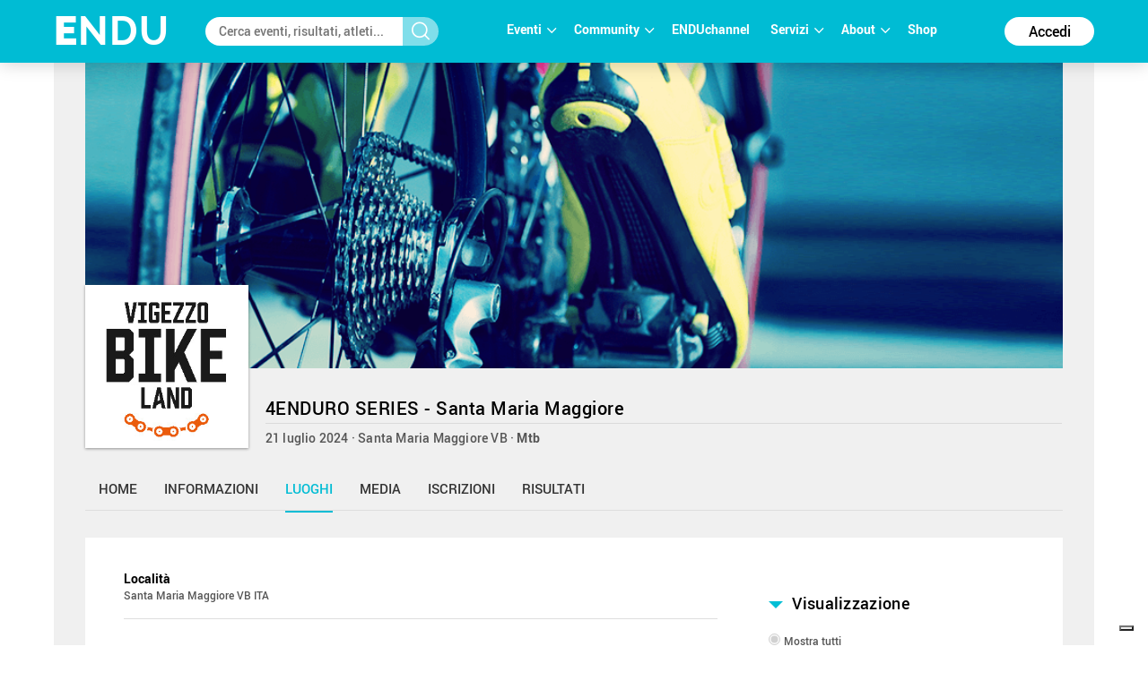

--- FILE ---
content_type: text/html; charset=utf-8
request_url: https://www.endu.net/it/events/enduro-series-santa-maria-maggiore/location
body_size: 12814
content:
<!doctype html>
<html lang="it" ng-app="ah">
<head>
	<meta charset="UTF-8">
	<title>Luoghi - 4ENDURO SERIES - Santa Maria Maggiore | ENDU</title>

	<!-- Link per lingua alternativa -->
    <link rel="alternate" hreflang="en-US" href="https://www.endu.net/en/events/enduro-series-santa-maria-maggiore" />
	<link rel="alternate" hreflang="it-IT" href="https://www.endu.net/it/events/enduro-series-santa-maria-maggiore" />
    <link rel="alternate" hreflang="x-default" href="https://www.endu.net/it/events/enduro-series-santa-maria-maggiore" />
    <!-- Link per lingua alternativa Fine -->

    
        <meta name="robots" content="index, follow" />
    
    <meta http-equiv="X-UA-Compatible" content="IE=edge,chrome=1">
    <meta name="viewport" content="initial-scale=1.0, width=device-width, maximum-scale=1.0, user-scalable=no" />
    <meta name="apple-mobile-web-app-capable" content="yes">
    <meta name="apple-mobile-web-app-status-bar-style" content="black">
    <meta name="format-detection" content="telephone=no"/>
    <meta name="description" content="21/07/2024, Santa Maria Maggiore VB ITA , Ciclismo, Mtb, ">

    <meta property="og:url"                content="https://www.endu.net/it/events/enduro-series-santa-maria-maggiore" />
    <meta property="og:type"               content="website" />
    <meta property="og:title"              content="Luoghi - 4ENDURO SERIES - Santa Maria Maggiore | ENDU" />
    <meta property="og:description"        content="21/07/2024, Santa Maria Maggiore VB ITA , Ciclismo, Mtb, " />
    <meta property="og:image"              content="https://s3-eu-west-1.amazonaws.com/ecs-gruppi/00000000/00020000/00027600/00027672/images/logo.jpg" itemprop="image" />
    <meta property="og:locale"             content="it_IT" />
    <meta property="og:locale:alternate"   content="en_US" />

    <meta name="twitter:card" content="summary" />
    <meta name="twitter:site" content="@endusport" />
    <meta name="twitter:title" content="Luoghi - 4ENDURO SERIES - Santa Maria Maggiore | ENDU" />
    <meta name="twitter:description" content="21/07/2024, Santa Maria Maggiore VB ITA , Ciclismo, Mtb, " />
    <meta name="twitter:image" content="https://s3-eu-west-1.amazonaws.com/ecs-gruppi/00000000/00020000/00027600/00027672/images/logo.jpg" />
    <meta name="twitter:image:alt" content="Luoghi - 4ENDURO SERIES - Santa Maria Maggiore | ENDU" />

    <link rel="preconnect" href="//static.endu.net">
<link rel="preconnect" href="//cdn.iubenda.com">
<link rel="preconnect" href="//www.googletagmanager.com">
<link rel="preconnect" href="//connect.facebook.net">

    <script type="application/ld+json">
        {
            "@context": "http://schema.org/",
            "@type": "Event",
            "name": "4ENDURO SERIES - Santa Maria Maggiore",
            
            "startDate": "2024-07-21T06:00:00+02:00",
            "endDate": "2024-07-21T21:59:00+02:00",
            "description": "",
            "location": [
                
                    
                {
                    "@type": "Place",
                    "name": "Santa Maria Maggiore",
                    "address": {
                        "@type": "PostalAddress",
                        "addressLocality": "Santa Maria Maggiore",
                        "addressRegion": "VB",
                        "postalCode": "",
                        "streetAddress": ""
                    },
                    "geo": {
                        "@type": "GeoCoordinates",
                        "latitude": "",
                        "longitude": ""
                    },
                    "hasMap": "https://www.endu.net/it/events/enduro-series-santa-maria-maggiore#/location"
                }
                
            ],
            
            "aggregateRating": {
                "@type": "AggregateRating",
                "ratingValue": "4.2",
                "reviewCount": "1"
            },
            
            "image": "https://s3-eu-west-1.amazonaws.com/ecs-gruppi/00000000/00020000/00027600/00027672/images/logo.jpg",
            "url": "https://www.endu.net/it/events/enduro-series-santa-maria-maggiore"
        }
    </script>

<!-- header -->
    <!-- Google Tag Manager -->
<script>(function(w,d,s,l,i){w[l]=w[l]||[];w[l].push({'gtm.start':
            new Date().getTime(),event:'gtm.js'});var f=d.getElementsByTagName(s)[0],
        j=d.createElement(s),dl=l!='dataLayer'?'&l='+l:'';j.async=true;j.src=
        'https://www.googletagmanager.com/gtm.js?id='+i+dl;f.parentNode.insertBefore(j,f);
    })(window,document,'script','dataLayer','GTM-P53M3W2R');</script>
<!-- End Google Tag Manager -->

<!-- jQuery -->
<link  rel="stylesheet" type="text/css" href="/css/webfont.css">
<link async rel="stylesheet" href="//cdn-endu-net.s3.eu-west-1.amazonaws.com/angularjs/legacy/theme_jquery-ui.css" />

<link async rel="stylesheet" href="/js/magnific-popup/magnific-popup.css" />



<link async rel="stylesheet" href="https://www.endu.net/gui/css/angularstrap.css">
<link async rel="stylesheet" href="https://cdn-endu-net.s3.eu-west-1.amazonaws.com/angularjs/legacy/bootstrap.min.css">
<link async rel="stylesheet" href="//cdn-endu-net.s3.eu-west-1.amazonaws.com/angularjs/legacy/font-aw/font-awesome.min.css">
<link async rel="stylesheet" href="//ecs-endu.s3.amazonaws.com/angularjs/angular-strap-2.3.7/dist/libs.min.css" >
<link async rel="stylesheet" href="//ecs-endu.s3.amazonaws.com/angularjs/angular-ui-switch/angular-ui-switch.min.css">


<script type="text/plain" class="_iub_cs_activate" src="//s7.addthis.com/js/300/addthis_widget.js#async=1&pubid=ra-56c5a13a7c73c291"></script>
<style>
.angular-google-map-container { height: 400px; }
</style>

<!-- Search filters -->

<link async rel="stylesheet" href="https://www.endu.net/js/daterangepicker/daterangepicker.min.css">
<link async rel="stylesheet" href="https://www.endu.net/js/ion-rangeslider/ion.rangeSlider.min.css">

<!-- Template -->
<link async rel="shortcut icon" href="/favicon.ico" />
<link async rel="stylesheet" href="https://www.endu.net/css/style.css" type="text/css" media="screen" />
<link async rel="stylesheet" href="https://www.endu.net/css/colors.css" type="text/css" media="screen" />
<link async rel="stylesheet" href="https://www.endu.net/css/styleSD.css" type="text/css" media="screen" />
<link async rel="stylesheet" href="https://www.endu.net/css/restyling.css" type="text/css"  />
<link async rel="stylesheet" href="https://www.endu.net/css/nlive.css" type="text/css" media="screen"/>

<style>

  .container-video
  {
   margin:0 auto; 
   text-align: center;
   max-width: 900px;
   overflow: hidden;
  }
  .rm-team-membership {
		width: 100%; 
		text-align: center;
		background-color: #eef5fb; 
		padding: 24px 12px; 
		margin: 24px auto;
		
	}
	
	.rm-team-membership p {
		font-family: 'Roboto', sans-serif; 
		font-size: 16px; 
		line-height: 20px; 
		padding: 12px 0 0; 
		margin: 0;
		text-align: left;
	}
	
	.rm-team-membership div.button-wrapper {
		padding: 12px 0
	}
	
	.rm-team-membership a.button {
		background-color: #00838f; 
		font-family: 'Roboto', sans-serif; 
		font-size: 16px; 
		line-height: 20px; 
		font-weight: bold; 
		color: #fff; 
		text-decoration: none; 
		padding: 8px 30px; 
		border-radius: 60px;	
	}
  
  </style>


<!-- <script src="//s3-eu-west-1.amazonaws.com/ire1.juniper.it/jxs-components/headerscale-v.1.0.1.js"></script> -->

<link async rel="stylesheet" href="https://www.endu.net/js/bootstrap-datepicker/css/bootstrap-datepicker3.min.css">




<!-- GOOGLE MAPS -->




<!-- ICON -->
<link async rel="stylesheet" type="text/css" href="/flaticon/flaticon.css">
<link async href="/googleicon/googleicons.css" rel="stylesheet">
<!-- FINE ICON -->

<!-- RESPONSIVE MENU -->
<link async rel="stylesheet" href="https://www.endu.net/respmenu/slicknavstyle.css">
<link async rel="stylesheet" href="https://www.endu.net/respmenu/slicknav.css">
<!-- MENU TENDINA -->

<link async rel="stylesheet" href="https://www.endu.net/jsmenu/fancydropdown.css">
<link async rel="stylesheet" href="https://www.endu.net/css/flag-icon.css"/>

<!-- <script type="text/javascript">
    new Jxs.HeaderScale("#fascia-top", {
        smallClass: 'small'
    });
</script> -->

<!-- ELEM LIB PRIMA DEGLI SCRIPT-->

<script>

  const gtmCustomSettings = {
      "adwords": "true"
      }; 

  window.dataLayer = window.dataLayer || [];
  var googletag = googletag || {};
  googletag.cmd = googletag.cmd || [];

  
</script>

<script  type="text/javascript" >
  var cc={};
</script>

<script  type="text/plain" class="_iub_cs_activate" >
  var p = false;
</script>

<!--<script async id="elm-lib" data-lang="it" src="https://cdn-endu-net.s3.eu-west-1.amazonaws.com/assets/js/elm/elm.min.js"></script>-->


  <script id="gtm-custom-lib-init">

    const gtmCustomDimension = {
      "dimension1": "guest" 
    }
  </script>
  <script>
    const  ga4CustomDimension = {
      "login_status": "guest"
    }
  </script>


<script src="//cdn-endu-net.s3.eu-west-1.amazonaws.com/angularjs/legacy/jquery.min.js"></script>
<script  type="text/javascript" src="https://www.endu.net/js/cookie-consent/cookie.js"></script>




<script src="//cdn-endu-net.s3.eu-west-1.amazonaws.com/angularjs/legacy/jquery-ui.min.js"></script>
<script src="/js/magnific-popup/jquery.magnific-popup.min.js"></script>

<!--script src="//cdnjs.cloudflare.com/ajax/libs/cookieconsent2/3.0.3/cookieconsent.min.js"></script-->




<script type="text/javascript" src="//ecs-endu.s3.amazonaws.com/utils/moment-with-langs.min.js"></script>
<!-- <script type="text/javascript" src="//ecs-endu.s3.amazonaws.com/utils/locales/it.js"></script> -->
<script src="https://www.endu.net/js/errors.js" type="text/javascript" ></script>
<script src="https://www.endu.net/js/util.js" type="text/javascript" ></script>


<!-- AngularJS -->
<script type="text/javascript" src="//cdn-endu-net.s3.eu-west-1.amazonaws.com/angularjs/legacy/angular.min.js"></script>
<script>window.angular || document.write('<script src="https://www.endu.net/js/angular.min.js"><\/script>');</script>
<script type="text/javascript" src="https://cdn-endu-net.s3.eu-west-1.amazonaws.com/angularjs/legacy/angular-route.min.js"></script>
<script type="text/javascript" src="https://cdn-endu-net.s3.eu-west-1.amazonaws.com/angularjs/legacy/angular-touch.min.js"></script>
<script type="text/javascript" src="https://cdn-endu-net.s3.eu-west-1.amazonaws.com/angularjs/legacy/angular-animate.min.js"></script>
<script type="text/javascript" src="https://cdn-endu-net.s3.eu-west-1.amazonaws.com/angularjs/legacy/angular-sanitize.min.js"></script>

<script src="//ecs-endu.s3.amazonaws.com/angularjs/angular-isotope/angular-isotope-2.js"></script>
<script src="//ecs-endu.s3.amazonaws.com/angularjs/angular-translate/2.9.0/angular-translate.min.js"></script>
<script src="//ecs-endu.s3.amazonaws.com/angularjs/angular-translate/2.9.0/angular-translate-loader-partial.min.js"></script>
<script type="text/javascript" src="//ecs-endu.s3.amazonaws.com/angularjs/angular-addthis/angular-addthis.js"></script>

<script src="//ecs-endu.s3.amazonaws.com/angularjs/checklist-model/checklist-model.js"></script>
<script src="https://cdn-endu-net.s3.eu-west-1.amazonaws.com/angularjs/legacy/ng-infinite-scroll.min.js"></script>
<script src="//cdn-endu-net.s3.eu-west-1.amazonaws.com/angularjs/legacy/angular-strap.min.js"></script>
<script src="//cdn-endu-net.s3.eu-west-1.amazonaws.com/angularjs/legacy/angular-strap.tpl.min.js"></script>

<script src="https://www.endu.net/js/daterangepicker/jquery.daterangepicker.min.js"></script>
<script src="https://www.endu.net/js/ion-rangeslider/ion.rangeSlider.min.js"></script>



<!-- <script type="text/javascript" src="https://www.endu.net/js-resp/respond.min.js"></script> -->
<script src="//cdn-endu-net.s3.eu-west-1.amazonaws.com/angularjs/legacy/modernizr.min.js"></script>


<script type="text/javascript" src="//ecs-endu.s3.amazonaws.com/utils/underscore-min.js"></script>


<!-- COOKIE POLICY -->
<script  src="//maps.googleapis.com/maps/api/js?v=3&key=AIzaSyBZNDfSIrpudz9LDx4JjziqGu2HOgk6h2I&libraries=places"></script>



<script  src='//cdn-endu-net.s3.eu-west-1.amazonaws.com/angularjs/legacy/google-maps.js'></script>
<!--script  src='https://d13pas4fby32wd.cloudfront.net/js/google-maps.js'></script-->


<script src="https://www.endu.net/js/bootstrap-datepicker/js/bootstrap-datepicker.min.js"></script>
<script src="https://www.endu.net/js/bootstrap-datepicker/locales/bootstrap-datepicker.it.min.js"></script>
<script type="text/javascript" src="//ecs-endu.s3.amazonaws.com/utils/locales/it.js"></script>
<!-- <script type="text/plain" class="_iub_cs_activate">
  (function(i,s,o,g,r,a,m){i['GoogleAnalyticsObject']=r;i[r]=i[r]||function(){
  (i[r].q=i[r].q||[]).push(arguments)},i[r].l=1*new Date();a=s.createElement(o),
  m=s.getElementsByTagName(o)[0];a.async=1;a.src=g;m.parentNode.insertBefore(a,m)
  })(window,document,'script','https://www.google-analytics.com/analytics.js','ga');

  ga('create', 'UA-80726889-1', 'auto');
  ga('set', 'anonymizeIp', true);
  //ga('send', 'pageview');
</script> -->

<script src="https://www.endu.net/bower_components/angulartics/dist/angulartics.min.js"></script>
<script src="https://www.endu.net/bower_components/angulartics-ga/dist/angulartics-ga.min.js"></script>
<script type="text/javascript" src="https://www.endu.net/jsmenu/fancydropdown.js"></script>

<script src="https://www.endu.net/bower_components/angular-carousel/dist/angular-carousel.js"></script>
<script src="https://www.endu.net/bower_components/angular-carousel/dist/angular-carousel.js"></script>
<script src="//ecs-endu.s3.amazonaws.com/angularjs/angular-ui-switch/angular-ui-switch.min.js"></script>

<link async rel="stylesheet" href="https://www.endu.net/bower_components/angular-ui-select/dist/select.min.css"/>
<script src="https://www.endu.net/bower_components/angular-ui-select/dist/select.js"></script>

<script src="https://www.endu.net/js/ads.js"></script>

<!-- <script async id="__lxGc__rtr" type="text/javascript" src="//s.clickiocdn.com/t/217816/360.js"></script>
<script async type="text/javascript" src="//s.clickiocdn.com/t/common_258.js"></script> -->

<link async rel="apple-touch-icon" href="https://www.endu.net/images/touch-icon-iphone.png">
<link async rel="apple-touch-icon" sizes="76x76" href="https://www.endu.net/images/touch-icon-ipad.png">
<link async rel="apple-touch-icon" sizes="120x120" href="https://www.endu.net/images/touch-icon-iphone-retina.png">
<link async rel="apple-touch-icon" sizes="152x152" href="https://www.endu.net/images/touch-icon-ipad-retina.png">






<meta name="facebook-domain-verification" content="97xjdqia8do59tg4781qwo1wgm3u5c" />


<script type="text/javascript" src="https://p.teads.tv/teads-fellow.js" async="true" class="_iub_cs_activate"></script>
     <script  class="_iub_cs_activate">
       window.teads_e = window.teads_e || [];
       window.teads_buyer_pixel_id = 9793;
     </script>


<!-- LIBRERIE JS SPECIFICHE-->
    <!-- API SPECIFICHE -->

<!-- <link  href='https://api.tiles.mapbox.com/mapbox.js/v2.4.0/mapbox.css' rel='stylesheet' /> -->
<!-- <script  src='https://api.tiles.mapbox.com/mapbox.js/plugins/leaflet-omnivore/v0.2.0/leaflet-omnivore.min.js'></script> -->
<!-- <script  src='https://api.tiles.mapbox.com/mapbox.js/v2.4.0/mapbox.js'></script> -->

<link rel="stylesheet" href="https://www.endu.net/js/maps/leaflet.css" />
<script  src='https://www.endu.net/js/maps/leaflet-omnivore.min.js'></script>
<script src="https://www.endu.net/js/maps/leaflet.js"></script>

<script src="https://www.endu.net/js/maps/leaflet.markercluster.js"></script>
<link href="https://www.endu.net/js/maps/MarkerCluster.css' rel='stylesheet" />
<!-- <link href="https://www.endu.net/js/maps/MarkerCluster.Default.css' rel='stylesheet" /> -->
<!-- <script src='https://api.mapbox.com/mapbox.js/plugins/leaflet-markercluster/v0.4.0/leaflet.markercluster.js'></script> -->
<!-- <link href='https://api.mapbox.com/mapbox.js/plugins/leaflet-markercluster/v0.4.0/MarkerCluster.css' rel='stylesheet' /> -->
<link href='https://api.mapbox.com/mapbox.js/plugins/leaflet-markercluster/v0.4.0/MarkerCluster.Default.css' rel='stylesheet' />


<script src='https://www.endu.net/js/maps/Leaflet.fullscreen.min.js'></script>
<link href='https://www.endu.net/js/maps/leaflet.fullscreen.css' rel='stylesheet' />

<script src="//cdn-endu-net.s3.eu-west-1.amazonaws.com/angularjs/legacy/d3.js"></script>
<script src="https://www.endu.net/js/chart.js"></script>
<script src="https://www.endu.net/js/map.js"></script>

<!-- Social Wall -->
<link async rel="stylesheet" href="//cdn-endu-net.s3.eu-west-1.amazonaws.com.eu-west-1.amazonaws.com/angularjs/legacy/wall.css" type="text/css" media="screen" />
<script async src='//cdn-endu-net.s3.eu-west-1.amazonaws.com.eu-west-1.amazonaws.com/angularjs/legacy/imagesloaded.pkgd.js'></script>
<script async src='//cdn-endu-net.s3.eu-west-1.amazonaws.com.eu-west-1.amazonaws.com/angularjs/legacy/isotope.pkgd.min.js'></script>
<script async src='//cdn-endu-net.s3.eu-west-1.amazonaws.com.eu-west-1.amazonaws.com/angularjs/legacy/jquery.socialist.nik.js'></script>
<script async src='//cdn-endu-net.s3.eu-west-1.amazonaws.com.eu-west-1.amazonaws.com/angularjs/legacy/socialconnector.js'></script>

<!-- FILE SOLO PER ADMIN -->


<link rel="stylesheet" href="https://www.endu.net/bower_components/angular-carousel/dist/angular-carousel.min.css">
<script src="https://www.endu.net/bower_components/angular-carousel/dist/angular-carousel.js"></script>

<!-- BOOTSTRAP TABLE -->
<link rel="stylesheet" href="https://www.endu.net/js/bootstrap-table/bootstrap-table.min.css">
<script type="text/javascript" src="https://www.endu.net/js/bootstrap-table/bootstrap-table.min.js"></script>
<script type="text/javascript" src="https://www.endu.net/js/bootstrap-table/bootstrap-table-locale-all.min.js"></script>
<script type="text/javascript" src="https://www.endu.net/js/bootstrap-table-locale/bootstrap-table-it-IT.js"></script>

<!-- JQUERY BAR RATING -->
<link rel="stylesheet" href="https://www.endu.net/js/jquery-bar-rating/themes/fontawesome-stars.css">
<link rel="stylesheet" href="https://www.endu.net/js/jquery-bar-rating/themes/fontawesome-stars-o.css">
<script src="https://www.endu.net/js/jquery-bar-rating/jquery.barrating.min.js"></script>

<script src="https://www.endu.net/bower_components/angular-update-meta/dist/update-meta.min.js"></script>

    <script type="text/javascript">
        global = window['global'] ? global : {};

global.CONFIG = {
    lang: 'it',
    account: false,
    athlete: '',
    card: false,
    event: {"_id":"63d3aa05a491426ea6eaf4cf","sponsors_main":[],"code":"","members":0,"_syncro":"2025-05-28T13:50:11.648Z","venues":[{"city":"Santa Maria Maggiore","formatted_address":"Santa Maria Maggiore VB ITA","name":"principale","zip":"","country":"ITA","_uuid":"37b55ac9-265d-4125-a310-046d0c558455","label":{"en":"Place","it":"Località"},"geo":{},"state":"VB","street":"","country_code":"ITA","main":true,"type":{"en":"Event Location","type":"event_loc","it":"Luogo dell'evento"}}],"alabel":"4ENDURO SERIES - Santa Maria Maggiore","follower":100,"aend":"2024-07-21T19:59:00.000Z","chip_allowed":[],"features":[],"discipline":"","_tsu":"2026-01-15T15:17:36.773Z","top":["https://www.endu.net/immagini/cover_event_1.png","https://www.endu.net/immagini/cover_event_1.png"],"commentable":true,"astart":"2024-07-21T04:00:00.000Z","results_available":true,"quotas":[],"ref_circuits":[],"registration_open":false,"timetable":{"en":"","it":""},"editions":[{"disciplines":[{"code":"4","en":"Mtb","it":"Mtb","type":"disciplines","sports":[{"code":"1","en":"Cycling","it":"Ciclismo"}]}],"registration_e4t_promo":false,"alabel":"4ENDURO SERIES - Santa Maria Maggiore","edition":0,"aend":"2023-09-24T20:00:00.000Z","year":"2023","s3_path":"https://egs-eventi.s3.amazonaws.com/00000000/00080000/00084000/00084093/","id":84093,"_admins_tecnici":[297348,303493,2,3,1003530,533773,6,7,97286,467599,9,220552,526598,18,1041435,21,96532,1110149,385938,23,1123082,696983,1052209,865577,1004713,895530,829220,1014823,52009,874919,1055420,1049916,481960,1050016,273204,746939,1040956,492209,135989,198459,197816,865585,181567,453817,56897,1049938,403781,601930,475584,184906,632388,231121,197841,130645,1037783,643024,138718,941420,1044714,812138,792294,1049982,1122687,62962,339575,316273,90743,348146,812145],"registration_edm":true,"contacts":{"website":"","phone":"","fax":"","email":"iscrizioni@otc-srl.it","mobile":"","url_info":"","url_rules":"","url_results":""},"astart":"2023-09-24T04:00:00.000Z","sports":[{"code":"1","en":"Cycling","it":"Ciclismo"}],"ref_circuits":[],"registration_open":false,"url_results":"","crono_email":"info@evodata.it","hash":"1555913663a2fb61739f4c9aef0b49ef","federation":"FCI","rules":{"url_rules":""},"published":true,"endupix":false,"crono":"EvoData","abody":{"en":"","it":""},"photos_url":"","chip_challenge":false,"results_live":false,"date_confirmed":true,"challenge":false,"ashort":{"it":"","en":""},"venue":{"city":"Santa Maria Maggiore","formatted_address":"  Santa Maria Maggiore VB Italy","name":"principale","zip":"","country":"Italy","_uuid":"952abaaa-5599-40fa-a4bc-656bdbef4088","label":{"en":"Place","it":"Località"},"state":"VB","street":"","country_code":"ITA","type":{"en":"Event Location","type":"event_loc","it":"Luogo dell'evento"},"main":true,"geo":{}},"url_info":"","results_available":true,"registration_open_date":null,"notes":"","secretary":{"note":"","phone":"","fax":"","name":"OTC SRL","email":"iscrizioni@otc-srl.it"},"slogan":{"en":"","it":""}},{"rating":{"avg":4.2,"evaluation":{"organization":4,"tracks":4,"event":4,"enviroment":5,"location":4},"n":1},"disciplines":[{"code":"4","en":"Mtb","it":"Mtb","type":"disciplines","sports":[{"code":"1","en":"Cycling","it":"Ciclismo"}]}],"registration_e4t_promo":false,"alabel":"4ENDURO SERIES - Santa Maria Maggiore","edition":0,"aend":"2024-07-21T19:59:00.000Z","year":"2024","s3_path":"https://egs-eventi.s3.amazonaws.com/00000000/00080000/00087100/00087186/","id":87186,"_admins_tecnici":[1303059,1301778,2,3,1003530,6,1109783,7,97286,1366556,9,164366,557573,526598,888835,389143,18,1041435,21,96532,640031,967961,1123082,129566,703253,1052209,967983,132641,1051188,865577,1012266,1252917,187173,895530,829220,52009,92205,921150,273204,1040956,853048,1040952,382514,135989,198459,238394,1204776,865585,181567,1101648,56897,1049938,342343,403781,601930,1360976,228677,184906,1101660,632388,1116739,809311,130645,1340738,1132616,1134410,947055,316774,887663,166241,812138,106349,1049982,1367674,316273,90743,543089,1049962,663921,812145,1046641,297348,297606,408965,536460,1426833,467599,220552,436363,1110149,385938,1212302,1229198,696983,557480,1001134,56482,1336240,89765,1227194,127913,432046,416943,1055420,1162940,481960,1050016,848573,1367713,492209,446128,197816,1045683,453817,185277,1386963,475584,1342675,135113,110289,231121,1050308,967899,1050821,967897,226260,1037783,643024,51673,328159,138718,1224946,1386996,843247,1044714,1228023,1386995,1307380,56813,928736,185324,62962,1386982,55540,545022,348146,1169896,88831],"registration_edm":true,"contacts":{"website":"","phone":"","fax":"","email":"4enduro@evodata.it","mobile":"","url_info":"","url_rules":"","url_results":""},"astart":"2024-07-21T04:00:00.000Z","photos_url":"","ref_circuits":[],"registration_open":false,"url_results":"","crono_email":"info@evodata.it","hash":"4f9763f294d708d76ae5a1c8c50c2dcd","federation":"FCI","rules":{"url_rules":""},"published":true,"officialphoto":{},"sports":[{"code":"1","en":"Cycling","it":"Ciclismo"}],"endupix":false,"crono":"EvoData","abody":{"en":"","it":""},"chip_challenge":false,"results_live":false,"date_confirmed":true,"notes":"","ashort":{"it":"","en":""},"venue":{"city":"Santa Maria Maggiore","formatted_address":"  Santa Maria Maggiore VB Italy","name":"principale","zip":"","country":"Italy","_uuid":"07cc638d-bf2f-48ea-b19f-1a20a5eb0c09","label":{"en":"Place","it":"Località"},"geo":{},"state":"VB","street":"","country_code":"ITA","main":true,"type":{"en":"Event Location","type":"event_loc","it":"Luogo dell'evento"}},"url_info":"","results_available":true,"registration_open_date":null,"challenge":false,"secretary":{"note":"","phone":"","fax":"","name":"EvoData srl","email":"4enduro@evodata.it"},"slogan":{"en":"","it":""}},{"disciplines":[{"code":"4","en":"Mtb","it":"Mtb","type":"disciplines","sports":[{"code":"1","en":"Cycling","it":"Ciclismo"}]}],"registration_e4t_promo":false,"alabel":"4ENDURO SERIES - Santa Maria Maggiore","edition":0,"aend":"2025-07-20T19:59:00.000Z","year":"2025","s3_path":"https://egs-eventi.s3.amazonaws.com/00000000/00090000/00093900/00093971/","id":93971,"_admins_tecnici":[1303059,1301778,2,3,1003530,533773,6,1109783,7,97286,9,526598,888835,389143,18,1041435,21,96532,640031,967961,23,1123082,129566,1052209,967983,132641,968234,865577,1012266,970793,895530,829220,52009,92205,1049916,273204,1040956,990522,1040952,135989,198459,238394,1204776,990515,865585,181567,1101648,56897,1049938,403781,601930,184906,632388,1116739,809311,130645,1134410,947055,316774,166241,812138,106349,1049982,339575,316273,90743,543089,663921,346233,812145,1046641,297348,408965,536460,467599,220552,436363,1110149,385938,1212302,696983,557480,1001134,56482,1067703,1227194,127913,432046,416943,874919,1055420,1162940,481960,1050016,492209,446128,197816,1045683,453817,475584,231121,1050308,967899,967897,226260,1037783,643024,328159,138718,967916,1044714,1228023,1307380,792294,56813,928736,62962,545022,348146,543473,88831],"registration_edm":false,"contacts":{"website":"","phone":"","fax":"","email":"4enduro@evodata.it","mobile":"","url_info":"","url_rules":"","url_results":""},"astart":"2025-07-20T04:00:00.000Z","photos_url":"","ref_circuits":[],"registration_open":false,"url_results":"","crono_email":"info@evodata.it","hash":"c1b490a18d4e3c0f54cde7248528f59e","federation":"FCI","rules":{"url_rules":""},"published":true,"officialphoto":{},"sports":[{"code":"1","en":"Cycling","it":"Ciclismo"}],"endupix":false,"crono":"EvoData","abody":{"en":"","it":""},"chip_challenge":false,"results_live":false,"date_confirmed":false,"notes":"","ashort":{"it":"","en":""},"venue":{"city":"Santa Maria Maggiore","formatted_address":"  Santa Maria Maggiore VB Italy","name":"principale","zip":"","country":"Italy","_uuid":"3737c256-8858-4504-977d-b242228bc7ff","label":{"en":"Place","it":"Località"},"state":"VB","street":"","country_code":"ITA","type":{"en":"Event Location","type":"event_loc","it":"Luogo dell'evento"},"main":true,"geo":{}},"url_info":"","results_available":false,"registration_open_date":null,"challenge":false,"secretary":{"note":"","phone":"","fax":"","name":"EvoData srl","email":"4enduro@evodata.it"},"slogan":{"en":"","it":""}}],"_tsc":"2023-01-27T10:40:05.946Z","federation":"FCI","rules":{},"sponsors":[],"visibility":"public","url_rules":null,"endupix":false,"abody":{"en":"","it":""},"photos_url":"","chip_challenge":false,"edition_days_after":60,"slogan":{"en":"","it":""},"edition_current":87186,"notes":"","official":true,"technical_evaluation":{"en":"","it":""},"ref_events":[],"registration_open_date":null,"challenge":false,"secretary":{"note":"","phone":"","fax":"","name":"EvoData srl","email":"4enduro@evodata.it"},"personalizable":true,"disciplines":[{"code":"4","en":"Mtb","it":"Mtb","type":"disciplines","sports":[{"code":"1","en":"Cycling","it":"Ciclismo"}]}],"registration_e4t_promo":false,"edition_number_current":0,"_searchable":true,"logo":["https://s3-eu-west-1.amazonaws.com/ecs-gruppi/00000000/00020000/00027600/00027672/images/logo.jpg","https://s3-eu-west-1.amazonaws.com/ecs-gruppi/00000000/00020000/00027600/00027672/images/logo.jpg"],"entries_faq":[],"organizer":{"alabel":{"currentValue":"","it":""},"_id":"","_uuid":"","screenname":""},"_admins_tecnici":[],"paths":[],"registration_edm":true,"contacts":{"website":"","phone":"","fax":"","email":"4enduro@evodata.it","mobile":"","url_info":"","url_rules":"","url_results":""},"media":{"flickr_id":[],"youtube_id":"","youtube_link":""},"practical_information":[],"boardSettings":{"premod":false,"open":true,"visibility":true},"_deleted":false,"id":27672,"_admins":[],"_enabled":true,"screenname":"enduro-series-santa-maria-maggiore","groupid":"27672","_admins_sdam":[],"_uuid":"27672","sports":[{"code":"1","en":"Cycling","it":"Ciclismo"}],"tracks":[],"expire":"2016-05-13T21:00:00.000Z","crono":"EvoData","services":[],"date_confirmed":true,"ashort":{"it":"","en":""},"atype":"race_event","membership":"entries","url_info":"","_owner":"0","social":{"instagram":"","twitter":"","belongingonly":true,"ats":[],"hashtag":"","facebook":""},"live":false,"live_links":[],"event_status":{},"program":{},"_highlight":false,"rating":{"avg":4.2,"evaluation":{"organization":4,"tracks":4,"event":4,"enviroment":5,"location":4},"n":1},"published":true,"year":"2024","edition":0,"privacy":{},"privacy_urls":[],"url_label":null,"rules_urls":[],"efdate":"21 luglio 2024","fdate":"21"},
    relation: null,
    policies: {"images":false,"owner":false,"admin":false,"show_all":false,"members_status":["ok"],"show_reload":false,"follow_btn":true,"cconsent":false},
    system_lang: ["it","en"],
    api: 'https://apiah.endu.net',
    ws: 'https://apiah.endu.net',
    api_keys: {"google":"AIzaSyBZNDfSIrpudz9LDx4JjziqGu2HOgk6h2I"},
    www: 'https://www.endu.net',
    login: 'https://account.endu.net',
    images: 'https://www.endu.net',
    client_conf: {"isMobile":false},
    diploma: 'https://certificate-api.endu.net/api/v3/',
};

$(function(){
	moment.lang(global.CONFIG.lang);
});

 //QUI DAVIDE
    </script>


	
        <!-- Angular APP Controller -->
		
	        <script type="text/javascript" src="//ecs-endu.s3.amazonaws.com/gui/endu_gui_events_1.3.225.js"></script>
	    
    


    <base href="/it/events/enduro-series-santa-maria-maggiore/">
</head>
<body>
    <div class="alert-default alert-waiting" tabindex="-1" ng-class="{'alert-show': $root._alert.show && $root._alert.type == 'waiting'}">
    <center>
        <div style="width:190px;margin-top: 28px; height: 53px;">
            <div style="float:left;margin:2px 5px;" class="spinner">
                <div class="bounce1"></div>
                <div class="bounce2"></div>
                <div class="bounce3"></div>
            </div>
            <span>{{$root._alert.content}}</span>
        </div>
    </center>
</div>
<div class="alert-default alert-ok" tabindex="-1" ng-class="{'alert-show': $root._alert.show && $root._alert.type == 'ok'}">
    <center>
        <!-- <div style="width:180px;margin-top: 28px; height: 53px;">
            <div style="float:left;width: 90px;text-align: right;padding-right: 12px;"><i class="fa fa-check" style="font-size:22px; color: #fff;"></i></div>
            <div style="float:left;padding-top: 2px;">{{$root._alert.content}}</div>
        </div> -->
        <div style="margin-top: 28px; height: 53px;">
            <i class="fa fa-check" style="font-size:22px; color: #fff;"></i> &nbsp;
            <span style="font-size:16px">{{$root._alert.content}}</span>
        </div>
    </center>
</div>
<div class="alert-default alert-ko" tabindex="-1" ng-class="{'alert-show': $root._alert.show && $root._alert.type == 'ko'}">
    <div style="position:relative;padding-top: 12px;">
        <center>
            <i class="flaticon-danger" style="font-size:22px;color: #fff;"></i> &nbsp;
            <strong style="font-size:16px">{{$root._alert.title}}</strong><br/>
            <span>{{$root._alert.content}}</span>
        </center>
        <i style="cursor: pointer;position:absolute;top:5px;right:10px;color:white;" class="fa fa-times" ng-click="$root.__doUnmask()"></i>
    </div>
</div>
<div class="mask-all" ng-show="$root.is_masked"></div>

    <!-- TOOLBAR -->
    <!-- FASCIA DI MENU' -->

    
        <header class="header-desk nav-down">
    <div class="new-content px-20">
    <div id="toplogo">
    <a href="/" onfocus="blur()"><span>E</span>NDU<span class="txtBeta"></span></a>
    </div>
    <aside class="aside-search">
    <input type="search" placeholder="Cerca eventi, risultati, atleti..." ng-enter="$root.search(msearch);" ng-model="msearch"/><button class="search" ng-click="$root.search(msearch);"><i class="flaticon-search-1"></i></button>
    </aside>
    <nav id="nav-toolbar">
    <ul><li><a href="" onfocus="blur()" name="Eventi">Eventi <i class="flaticon-10 flaticon-arrow-down pl-3"></i></a></li><li><a href="" onfocus="blur()" name="Community">Community <i class="flaticon-10 flaticon-arrow-down pl-3"></i></a></li><li><a href="https://channel.endu.net/" onfocus="blur()" name="ENDUchannel">ENDUchannel </a></li><li><a href="" onfocus="blur()" name="Servizi">Servizi <i class="flaticon-10 flaticon-arrow-down pl-3"></i></a></li><li><a href="" onfocus="blur()" name="About">About <i class="flaticon-10 flaticon-arrow-down pl-3"></i></a></li><li><a href="https://join.endu.net" onfocus="blur()" name="Shop">Shop </a></li></ul>
    </nav>
    
    <aside class="login h-70"><button ng-controller="userInfoCtrl" ng-click="toolbarLogin()">Accedi</button></aside>
    
    </div><div id="Eventi" class="new-tendina  hidden">
        <div class="new-content pl-20">
        <aside class="new-quarto">
        <p class="new-titolo">Eventi</p>
        <p class="new-txt">Scopri tutte le informazioni sugli appuntamenti sportivi.</p><p class="new-link"><a href="/search#/events?show_all=true" onfocus="blur()" >Tutti gli eventi</a></p></aside><aside class="new-quarto"><ul><li><a href="/entries" onfocus="blur()">Iscriviti a un evento</a></li><li><a href="/results" onfocus="blur()">Risultati</a></li><li><a href="https://pix.endu.net/" onfocus="blur()">Foto</a></li></ul></aside></div></div><div id="Community" class="new-tendina  hidden">
        <div class="new-content pl-20">
        <aside class="new-quarto">
        <p class="new-titolo">Community</p>
        <p class="new-txt">Conosci i protagonisti del mondo ENDU.</p></aside><aside class="new-quarto"><ul><li><a href="/search#/people?show_all=true" onfocus="blur()">Persone</a></li><li><a href="/it/communities/partner" onfocus="blur()">Partner</a></li></ul></aside></div></div><div id="ENDUchannel" class="new-tendina  hidden">
        <div class="new-content pl-20">
        <aside class="new-quarto">
        <p class="new-titolo">ENDUchannel</p>
        <p class="new-txt"></p></aside></div></div><div id="Servizi" class="new-tendina pb-0 hidden">
        <div class="new-content pl-20">
        <aside class="new-quarto">
        <p class="new-titolo">Servizi</p>
        <p class="new-txt">Scopri tutte le proposte della piattaforma ENDU.</p></aside><aside class="new-quarto"><ul><li><a href="/it/athlete_services" onfocus="blur()">Per atleti</a></li><li><a href="/it/team_services" onfocus="blur()">Per società sportive</a></li></ul></aside></div><div class="bg-w lh-80 p-0 mt-36"><div class="new-content h-100p"><aside class="col-xs-3 text-left">
                <p class="new-link lh-unset"><a href="https://www.endu.net/endu4team" onfocus="blur()" target="_blank"><img src="https://d349vnix7anz55.cloudfront.net/immagini/toolbar/ico-endu4team.png" class="pr-5" /> ENDU4team</a></p>
                </aside><aside class="col-xs-3 text-left">
                <p class="new-link lh-unset"><a href="https://pix.endu.net" onfocus="blur()" target="_blank"><img src="https://d349vnix7anz55.cloudfront.net/immagini/toolbar/ico-endupix.png" class="pr-5" /> ENDUpix</a></p>
                </aside></div></div></div><div id="About" class="new-tendina  hidden">
        <div class="new-content pl-20">
        <aside class="new-quarto">
        <p class="new-titolo">About</p>
        <p class="new-txt">Entra in contatto con il mondo ENDU.</p></aside><aside class="new-quarto"><ul><li><a href="/about" onfocus="blur()">ENDU</a></li><li><a href="https://endu.freshdesk.com/it/support/home" onfocus="blur()">Assistenza</a></li></ul></aside></div></div><div id="Shop" class="new-tendina  hidden">
        <div class="new-content pl-20">
        <aside class="new-quarto">
        <p class="new-titolo">Shop</p>
        <p class="new-txt"></p></aside></div></div></header><script type="text/javascript">var selected;
    var prev = window.pageYOffset;
    window.onscroll = function() {
    var cur = window.pageYOffset;
    if (prev > cur) {
    $('header').removeClass('nav-up').addClass('nav-down');
    } else if(cur >= 70 && $('header').hasClass('nav-down')) {
    $('header').removeClass('nav-down').addClass('nav-up');
    $('a', $('#nav-toolbar')).each(function(i, el) {
    el = $(el)
    if(el.hasClass('active')) {
    el.removeClass('active')
    $('#' + el.attr('title')).addClass('hidden')
    selected = null;
    }
    })
    }
    prev = cur;
    }
    $('header nav > ul > li > a').on('click', function(e) {
    e.stopPropagation();
    var el = $(e.currentTarget);
    var t = $('#' + el.attr('name'))
    $('.new-tendina').addClass('hidden');
    t.removeClass('hidden');
    if(el.attr('href') == '') {
    el.addClass('active');
    }
    if(selected) {
    selected.removeClass('active')
    if(selected.attr('name') == el.attr('name')) {
    t.addClass('hidden')
    el.removeClass('active')
    selected = null;
    } else {
    selected = el;
    }
    } else {
    selected = el;
    }
    $(document).click(function(ev) {
    ev.stopPropagation();
    if(!t.is(ev.target) && t.has(ev.target).length === 0) {
    t.addClass('hidden')
    el.removeClass('active')
    if(selected) {
    selected = null;
    }
    }
    });
    });</script>
    

<div class="clear"></div>
<!-- FINE FASCIA DI MENU' -->

    <!-- FINE TOOLBAR -->
	<center>


		
        <div class="bggrey mt-70">
        
            <div class="allcontent">
                <!-- TOP -->
                <!-- OWL Carousel style -->
<link rel="stylesheet" type="text/css" href="https://cdn-endu-net.s3.eu-west-1.amazonaws.com/angularjs/legacy/owl.carousel.min.css" />
<link rel="stylesheet" type="text/css" href="//cdn-endu-net.s3.eu-west-1.amazonaws.com/angularjs/legacy/owl.theme.default.min.css" />
<style>
    #top-carousel > .owl-theme .owl-nav.disabled+.owl-dots {
        margin-top: 70px;
    }

    #top-carousel > .owl-theme .owl-dots .owl-dot.active span, .owl-theme .owl-dots .owl-dot:hover span {
        background: #fff;
    }

    #top-carousel > .owl-theme .owl-dots .owl-dot span {
        background: none;
        border: 1px solid #fff;
    }

    #topnews-carousel > .owl-theme .owl-nav.disabled+.owl-dots {
        background: #fff;
        margin-top: 10px;
        padding-top: 5px;
    }

    #topnews-carousel > .owl-theme .owl-dots .owl-dot.active span, .owl-theme .owl-dots .owl-dot:hover span {
        background: #00bcd4;
    }

    #topnews-carousel > .owl-theme .owl-dots .owl-dot span {
        background: none;
        border: 1px solid #00bcd4;
    }

    #news-mob-nav .owl-stage {
        display: -webkit-box;
        display: -moz-box;
        display: -ms-box;
        display: box;
    }

    #experiences-mob-carousel > .owl-carousel .owl-stage-outer {
        overflow: inherit;
    }

    #experiences-mob-carousel > .owl-carousel .owl-stage-outer > .owl-stage {
        overflow: inherit;
    }
    .header-mob {
        box-shadow: unset;
    }
    .item .active {
        border-bottom: 2px solid #00bcd4;
        color: #000;
        font-weight: 500;
        padding-bottom: 9px;
    }
    #menu {
        display: block !important;
    }
    @media (min-width: 768px) and (max-width: 991px) {
        #top-carousel > .owl-theme .owl-nav.disabled+.owl-dots {
            margin-top: 40px;
        }
    }

</style>
<!-- End OWL Carousel style -->

<!-- AVATAR + MENU' -->
<div class="contentpage">
    <div id="centrale_persona" ng-class="$root.containerClass" style="background-color: ; background-image:url(https://www.endu.net/immagini/cover_event_1.png?1768731318446);">
        <div id="imgavatar">
            
                <img id="avatar-image" src="https://s3-eu-west-1.amazonaws.com/ecs-gruppi/00000000/00020000/00027600/00027672/images/logo.jpg?1768731318446" />
            
        </div>
        <div id="avatarname">
            <div class="titavatar">4ENDURO SERIES - Santa Maria Maggiore
                
                
   
                <a  ng-controller="liveCtrl"  ng-show="isLiveNow && liveresults" target="_blank" data-p="{{isLiveNow}}" href="{{liveresults}}">
                    <div ng-controller="liveCtrl" ng-show="isLiveNow" class="ng-scope live-event-label" ng-style="isLiveNow &amp;&amp; {'display': 'inline-block'}">
                        <img src="/images/icon_live_animated.gif" alt="">
                        Live now 
                    </div>
                </a>
                <div ng-controller="liveCtrl" ng-show="isLiveNow && !liveresults" class="ng-scope live-event-label" ng-style="isLiveNow &amp;&amp; {'display': 'inline-block'}">
                    <img src="/images/icon_live_animated.gif" alt="">
                    Live now 
                </div>
                <!--span ng-controller="liveCtrl" ng-show="isLiveNow" class="liveLabel" style="padding: 1px 12px; display: none;" ng-style="isLiveNow && {'display': 'inline-block'}"-->
                

            </span></div>
            <div class="descavatar bordertop">
                
                    
                        
                        21 luglio 2024   &middot;
                    
                
                
                        Santa Maria Maggiore VB  &middot;
                   
                <!---->
                
                            <strong>Mtb</strong>
                        
                <!--
                <br>
                
                            <strong style="color: #00838f;">Mtb</strong>
                        
                &nbsp;
                
                  <a href="" onclick="javascript:$('#communitiesContainer').slideToggle('linear');" onfocus="blur()" title=""><i class="flaticon-more"></i></a>
                 -->
            </div>
        </div>

    </div>

    <div class="clear" id="menuresp"></div>

    <div id="communitiesContainer" style="display:none; margin-top: 15px;" class="descavatar bordertop">
        
                            &middot;
                        
                        <strong style="color: #00838f;">Ciclismo</strong>
                    
    </div>

    <div class="clear"></div>

    <div id="menutop" class="hidden-xs">
        <!-- RESPONSIVE MENU -->
         <ul class="tabs tt-uppercase" id="menu">
			<li class="first"><span><a href="/it/events/enduro-series-santa-maria-maggiore/" ng-class="$root.getClass('/')" onfocus="blur()">home</a></span></li>
			<li class="first"><span><a href="/it/events/enduro-series-santa-maria-maggiore/info" ng-class="$root.getClass('/info')" onfocus="blur()">informazioni</a></span></li>
            
              <li class="first"><span><a href="/it/events/enduro-series-santa-maria-maggiore/location" ng-class="$root.getClass('/location')" onfocus="blur()">luoghi</a></span></li>
            
            
                <li class="first"><span><a href="/it/events/enduro-series-santa-maria-maggiore/media" ng-class="$root.getClass('/media')" onfocus="blur()">media</a></span></li>
            
            
            
                
                    <!-- <li class="first"><span><a href="/it/events/enduro-series-santa-maria-maggiore/entry" ng-class="$root.getClass('/entry')" onfocus="blur()">iscrizioni</a></span></li> -->
                    <li class="first"><span><a href="https://join.endu.net/entry?edition=87186" ng-class="$root.getClass('/entry')" onfocus="blur()">iscrizioni</a></span></li>
                
            
            
    			<li class="first"><span><a href="/it/events/enduro-series-santa-maria-maggiore/results" ng-class="$root.getClass('/results')" onfocus="blur()">risultati</a></span></li>
            

	  </ul>

      <!-- FINE RESPONSIVE MENU -->
    </div>
    <header class="header-mob pt-56 lh-40 visible-xs" style="z-index:999;">
        <div class="bg-w h-80 pl-20" style="box-shadow: 0px 3px 6px #00000029;">
        <!--     <div class="d-flex lh-56"> -->
            <div class="row">
                <div class="col-xs-2">
                    
                        <img class="imgavatar" src="https://s3-eu-west-1.amazonaws.com/ecs-gruppi/00000000/00020000/00027600/00027672/images/logo.jpg?1768731318446" />
                    
                </div>
                <div class="col-xs-10 text-left bb-g pl-0 fs-14 fw-500 h-41 cut-overflow">
                    4ENDURO SERIES - Santa Maria Maggiore
                </div>
            </div>
            <div id="news-mob" class="fs-14 fw-500">
                <div id="news-mob-nav" class="container" style="padding-left:0px; padding-right:0px;">
                    <div class="news-nav-inner owl-carousel owl-theme">
                            <div class="item"><a  ng-click="$root.changeView('/')" onfocus="blur()" class="tt-capitalize" onfocus="blur()" ng-class="$root.getClass('/')">home</a></div>
                            <div class="item">
                                <a ng-click="$root.changeView('info')" onfocus="blur()" class="tt-capitalize" ng-class="$root.getClass('/info')">informazioni</a>
                            </div>
                            
                                
                                    <div class="item"><a ng-click="$root.changeView('entry')" onfocus="blur()" class="tt-capitalize" ng-class="$root.getClass('/entry')">iscrizioni</a></div>
                                
                            
                            
                                <div class="item"><a ng-click="$root.changeView('results')" onfocus="blur()" class="tt-capitalize" ng-class="$root.getClass('/results')">risultati</a></div>
                            
                            
                            
                                <div class="item">
                                    <a onfocus="blur()" class="tt-capitalize" ng-class="$root.getClass('/location')" ng-click="$root.changeView('location')">luoghi</a>
                                    <!-- <a href="/it/events/enduro-series-santa-maria-maggiore/location" onfocus="blur()" class="tt-capitalize" ng-class="$root.getClass('/location')">luoghi</a> -->
                                </div>
                            
                            
                                <div class="item">
                                    <a ng-click="$root.changeView('media')" onfocus="blur()" class="tt-capitalize" ng-class="$root.getClass('/media')">media</a>
                                </div>
                            
                    </div>
                </div>
            </div>
        <!-- </div> -->
        </div>
    </header>
</div>


<script src="//cdn-endu-net.s3.eu-west-1.amazonaws.com/angularjs/legacy/owl.carousel.min.js"></script>
<script src="//cdn-endu-net.s3.eu-west-1.amazonaws.com/angularjs/legacy/bootstrap.min.js"></script>
<script src="https://www.recaptcha.net/recaptcha/api.js?" async defer></script>
<script type="text/javascript">
    $(document).ready(function() {
        $('#news-mob-nav > .owl-carousel').owlCarousel({
            autoWidth: true,
            dots: false,
            items: 1,
            loop: false,
            margin: 20,
            nav: false
        })
        // $('#news-mob-nav a').click(function(e) {
        //     $('#news-mob-nav').find('.active').removeClass('active')
        //     $(e.target).addClass('active')
        //     $('#news-mob-carousel > .owl-carousel').trigger('to.owl.carousel',
        //         $(e.target).parent().prevAll().length
        //     )
        // })
        $('#news-mob-nav a').click(function(e) {
            $('#news-mob-nav').find('.active').removeClass('active')
            $(e.target).addClass('active')
            $('#news-mob-carousel > .owl-carousel').trigger('to.owl.carousel',
                $(e.target).parent().prevAll().length
            )
        })
    })
</script>

                <!-- FINE TOP -->
                <!-- CONTENITORE -->
                <div id="contenitore" ng-style="{'min-height': $root._pageMinHeight + 'px'}">
                    <div ng-show="$root._pageLoadingComplete" class="view" ng-view></div>
                    <div ng-show="!$root._pageLoadingComplete" class="spinner spinner-page-loading">
                        <div class="bounce1"></div>
                        <div class="bounce2"></div>
                        <div class="bounce3"></div>
                    </div>
                </div>


                <div id="easide" class="easide" ng-style="{right: $root.notificationsShow ? '0px' : undefined}" ng-include="'/gui/views/home/aside-mobile.html'" ng-controller="asideCtrl"></div>
            </div>
        </div>
	</center>
    <!-- BOTTOM -->
    
    
        <footer>
    <nav>
    <div class="new-content px-20 text-left">
    <div id="toplogo">
    <a href="https://www.endu.net" class="c-w">
    <span>E</span>NDU<span class="txtBeta"></span>
    </a>
    </div><ul><li class="main tt-uppercase">Eventi</li><li><a href="/search#/events?show_all=true" onfocus="blur()" target=""><strong>Tutti gli eventi</strong></a></li><li><a href="/entries" onfocus="blur()" target=""><strong>Iscriviti a un evento</strong></a></li><li><a href="/results" onfocus="blur()" target=""><strong>Risultati</strong></a></li><li><a href="https://pix.endu.net/" onfocus="blur()" target=""><strong>Foto</strong></a></li></ul><ul><li class="main tt-uppercase">Community</li><li><a href="/search#/people?show_all=true" onfocus="blur()" target=""><strong>Persone</strong></a></li><li><a href="/search#/groups?show_all=true" onfocus="blur()" target=""><strong>Gruppi</strong></a></li><li><a href="/search#/groups?group_type=team" onfocus="blur()" target=""><strong>Società Sportive</strong></a></li><li><a href="/it/communities/partner" onfocus="blur()" target=""><strong>Partner</strong></a></li><li><a href="/it/communities/timer" onfocus="blur()" target=""><strong>Timer</strong></a></li></ul><ul><li class="main tt-uppercase">Servizi</li><li><a href="/it/athlete_services" onfocus="blur()" target=""><strong>Per atleti</strong></a></li><li><a href="/it/organizer_services" onfocus="blur()" target=""><strong>Per organizzatori di eventi</strong></a></li><li><a href="/it/timer_services" onfocus="blur()" target=""><strong>Per società di cronometraggio</strong></a></li><li><a href="/it/team_services" onfocus="blur()" target=""><strong>Per società sportive</strong></a></li><li><a href="/it/brand_services" onfocus="blur()" target=""><strong>Per aziende e brand</strong></a></li><li><a href="/it/tourism_services" onfocus="blur()" target=""><strong>Per enti turistici</strong></a></li></ul><ul><li class="main tt-uppercase">About</li><li><a href="/about" onfocus="blur()" target=""><strong>ENDU</strong></a></li><li><a href="https://endu.freshdesk.com/it/support/home" onfocus="blur()" target="_blank"><strong>Assistenza</strong></a></li><li><a href="/work-with-us" onfocus="blur()" target=""><strong>Lavora con noi</strong></a></li></ul><ul><li class="main tt-uppercase">Shop</li><li><a href="https://join.endu.net" onfocus="blur()" target="_blank"><strong>Tutti i prodotti</strong></a></li></ul><ul><li class="fs-14-icon"><i class="flaticon-arrow-right c-o mr-10"></i><a href="https://channel.endu.net/" target="_blank" onfocus="blur()">ENDUchannel</a></li><li class="fs-14-icon"><i class="flaticon-arrow-right c-o mr-10"></i><a href="https://pix.endu.net/" target="_blank" onfocus="blur()">ENDUpix</a></li><li class="fs-14-icon"><i class="flaticon-arrow-right c-o mr-10"></i><a href="/endu4team" target="_blank" onfocus="blur()">ENDU4team</a></li></ul></div>
    </nav>
    <section>
    <div class="new-content">
    <aside class="col-xs-2 text-left"><a href="" onclick="setLang('it')" onfocus="blur()" title="">ITA</a> | <a href="" onclick="setLang('en')" onfocus="blur()" title="">ENG</a></aside>
    <main class="col-xs-7 pb-0 d-table h-80 lh-20 fw-600"><div class="centered fs-12 fw-500">Endu S.r.l. - All Rights Reserved - P.IVA/VAT IT 02804190342 - <a href="/terms" onfocus="blur()" title="">T&C</a> - <a href="/privacy" onfocus="blur()" title="">Privacy Policy</a> - <a href="#0" class="iubenda-cs-preferences-link" onfocus="blur()" title="">Cookie Policy</a></div></main>
    <aside class="col-xs-3 p-0">
    <div class="socialsegui">
    <a href="https://www.facebook.com/endu.net" target="_blank" class="btnround soc" onfocus="blur()" title=""><i class="flaticon-facebook"></i></a>
    <a href="https://www.instagram.com/endu_sport/" target="_blank" class="btnround soc" onfocus="blur()" title=""><i class="flaticon-instagram"></i></a>
    <a href="https://www.youtube.com/channel/UCt0BIO7q7wkenKNIHqSUEuw" target="_blank" class="btnround soc" onfocus="blur()" title=""><i class="flaticon-youtube-logo"></i></a>
    <a href="https://www.linkedin.com/company/engagigo-srl/" target="_blank" class="btnround soc" onfocus="blur()" title=""><i class="flaticon-linkedin"></i></a>
    <a href="https://twitter.com/endusport" target="_blank" class="btnround soc" onfocus="blur()" title=""><i class="flaticon-twitter"></i></a>
    </div>
    </aside>
    </div>
    </section>
    </footer></header><script type="text/javascript">
    var setLang = function(lang) {
    document.cookie = 'lang=' + lang + '; path=/; domain=endu.net';
    var path = window.location.pathname;
    var path_items = path.split("/");
    if ((path_items[1] == "it") || (path_items[1] == "en")) {
    var new_path = "/" + lang;
    for (var i=2;i<path_items.length;i++) {
    new_path += "/" + path_items[i]
    }
    window.location.href = new_path;
    }
    else {
    window.location.reload();
    }
    }</script>
    

<!-- Start of HubSpot Embed Code -->
<!--script  type="text/plain" class="_iub_cs_activate" _id="hs-script-loader" async defer src="//js.hs-scripts.com/4498051.js"></script-->
<!-- End of HubSpot Embed Code -->


    <!-- BOTTOM -->
    <div class="emask" ng-show="$root.emask" ng-class="{'emask-show': $root.emask}" ng-click="$root.onEmaskClick()"></div>

    <script type="text/javascript">
        var player;
        var is_yt_loaded = false;
        var tag_yt;
        var flickr_box = [];
        function onPlayerReady(event) {
          //event.target.playVideo();
          is_yt_loaded = true;
          player.loadPlaylist({
            listType:'playlist',
            list: global.CONFIG.event['media']['youtube_id']
          });
          //player.stopVideo();
        }

        var done = false;
        function onPlayerStateChange(event) {
          if (event.data == YT.PlayerState.PLAYING && !done) {
            //setTimeout(stopVideo, 6000);
            stopVideo();
            done = true;
          }
        }
        function stopVideo() {
          player.stopVideo();
        }
    </script>
        

</body>

</html>


--- FILE ---
content_type: text/html; charset=UTF-8
request_url: https://www.endu.net/gui/views/event/location/eventLoc.html
body_size: 6687
content:
<update-title title="{{ metaservice.metaTitle() }}"></update-title>
<update-meta name="description" content="{{ metaservice.metaDescription() }}"></update-meta>
    
<update-meta property="og:url"                content="{{ metaservice.metaUrl() }}" ></update-meta>
<update-meta property="og:type"               content="{{ metaservice.metaType() }}" ></update-meta>
<update-meta property="og:title"              content="{{ metaservice.metaTitle() }}" ></update-meta>
<update-meta property="og:description"        content="{{ metaservice.metaDescription() }}" ></update-meta>
<update-meta property="og:image"              content="{{ metaservice.metaImage() }}" itemprop="image" ></update-meta>

<update-meta name="twitter:title" content="{{ metaservice.metaTitle() }}"></update-meta>
<update-meta name="twitter:description" content="{{ metaservice.metaDescription() }}"></update-meta>
<update-meta name="twitter:image" content="{{ metaservice.metaImage() }}"></update-meta>
<update-meta name="twitter:image:alt" content="{{ metaservice.metaTitle() }}"></update-meta>

    <div class="bgwhite">
      <div class="boxpadding" style="padding-bottom: 6%;"> 
      
        <!-- CONTENUTO -->
        <div class="intero" ng-if="showMap">
          <div class="boxtit" translate>Locations</div>
          <div id="map" class="map_100"></div>            
        </div>

        <!-- PARTI FISSE >
        <a class="boxbtnmore" href="#" onfocus="blur()" title=""><i class="flaticon-question"></i></a>       
        <div class="clear"></div-->
        <div id="sx">
          
        
        <table class="tablelist" width="100%" cellpadding="0" cellspacing="0">
          <tbody>
            <tr ng-repeat="item in venuesList">
              <td width="75%">
                <strong>{{item.label[CONFIG.lang] ? item.label[CONFIG.lang] : item.label['en'] ? item.label['en'] : item.label['it']}}</strong><br>{{item.formatted_address}}<br>
                <p style="white-space: pre-wrap; margin-top: 5px;" ng-bind="item.description[CONFIG.lang] ? item.description[CONFIG.lang] : item.description['en'] ? item.description['en'] : item.description['it']"></p>
              </td>
              <td align="right">
                <a ng-if="item.geo.lat && item.geo.lng" href="" ng-click="centerMap(item.geo.lat,item.geo.lng,item.label[CONFIG.lang]);" onfocus="blur()" title=""><div class="botn botn-grey"><span translate>Find position</span> <span class="flaticon-place"></span></div></a>
              </td>
            </tr>
            <tr ng-repeat="item in tracksList">
              <td width="75%">
                <!--<strong style="border-bottom: solid 2px {{item.stroke}}">{{item.alabel[CONFIG.lang]}}</strong>
                <br><span ng-bind-html="item.ashort[CONFIG.lang]"></span>-->
                <strong style="border-bottom: solid 2px {{item.stroke}}">{{item.name[CONFIG.lang] ? item.name[CONFIG.lang] : item.name['en'] ? item.name['en'] : item.name['it']}}</strong>
                <br><span ng-bind-html="item.notes[CONFIG.lang]"></span>
              </td>
              <td align="right">
                <!--<a href="/events/{{CONFIG.event.screenname}}/tracks/{{ item._uuid }}" onfocus="blur()" title=""><div class="botn botn-grey"><span translate>Track details</span> <span class="flaticon-place"></span></div></a>-->
                <a href="/events/{{CONFIG.event.screenname}}/tracks/{{ item.trackUuid }}" onfocus="blur()" title=""><div class="botn botn-grey"><span translate>Track details</span> <span class="flaticon-place"></span></div></a>
              </td>
            </tr>
          </tbody>
        </table>
        </div>

        <div id="dx">
          <div class="bgwhite"> 
            <!-- CONTENUTO -->
            <div class="intero">
              <div class="boxpadding">        
                  <div class="internalbox esplora">
                    <p class="boxtit"><img src="/immagini/freccia-giu.png" style="vertical-align:middle; margin-right:10px;" width="16px" height="16px"/><span translate>Visualization</span></p>
                    <ul>
                      <li><input type="radio" name="choose" ng-click="initMap()" checked="checked" id="all" ng-disabled="busy || filterType == 'all'"> <label style="color: #555555; font-weight: normal;" for="all" translate>Show all</label></li>
                      <li ng-if="venuesType.indexOf('event_loc') > -1"><input type="radio" name="choose" ng-click="showCluster('event_loc')" id="event_loc" ng-disabled="busy || filterType == 'event_loc'"> <label style="color: #555555; font-weight: normal;" for="event_loc" translate>Event locations</label></li>
                      <li ng-if="venuesType.indexOf('util_loc') > -1"><input type="radio" name="choose" ng-click="showCluster('util_loc')" id="util_loc" ng-disabled="busy || filterType == 'util_loc'"> <label style="color: #555555; font-weight: normal;" for="util_loc" translate>Useful locations</label></li>
                      <li ng-if="venuesType.indexOf('accomodation_loc') > -1"><input type="radio" name="choose" ng-click="showCluster('accomodation_loc')" id="accomodation_loc" ng-disabled="busy || filterType == 'accomodation_loc'"> <label style="color: #555555; font-weight: normal;" for="accomodation_loc" translate>Hotels</label></li>
                      <li ng-if="venuesType.indexOf('tourist_loc') > -1"><input type="radio" name="choose" ng-click="showCluster('tourist_loc')" id="tourist_loc" ng-disabled="busy || filterType == 'tourist_loc'"> <label style="color: #555555; font-weight: normal;" for="tourist_loc" translate>Tourist attraction</label></li>
                      <li ng-if="tracks.length > 0"><input type="radio" name="choose" ng-click="showCluster('tracks')" id="tracks" ng-disabled="busy || filterType == 'tracks'"> <label style="color: #555555; font-weight: normal;" for="tracks" translate>Tracks</label></li>
                    </ul>
                  </div>
              </div>
              <div class="clear"></div>
            </div>
           
            <!-- PARTI FISSE -->
            <a class="boxbtnmore" onfocus="blur()" ng-click="showQuestionModal()"><i class="flaticon-question"></i></a>      
            <div class="clear"></div>
          </div>
        </div>
        <div class="clear"></div>
      </div>
      <!--
      <div class="boxpadding" style="padding-bottom: 6%; text-align: center;" ng-if="!showMap">
        <p class="boxtit" translate>There aren't locations to show yet</p>
        <p class="boxtit" ng-if="CONFIG.policies.admin"><span translate>Is not possible to show the locations on the map, click</span> <a href="/events/{{CONFIG.event.screenname}}/settings/location" onfocus="blur()" title=""><strong translate>here</strong></a> <span translate>to set the locations</span></p>
      </div>-->
    </div>
  

--- FILE ---
content_type: application/x-javascript
request_url: https://ecs-endu.s3.amazonaws.com/angularjs/angular-translate/2.9.0/angular-translate-loader-partial.min.js
body_size: 4091
content:
/*!
 * angular-translate - v2.9.0 - 2016-01-24
 * 
 * Copyright (c) 2016 The angular-translate team, Pascal Precht; Licensed MIT
 */
!function(a,b){"function"==typeof define&&define.amd?define([],function(){return b()}):"object"==typeof exports?module.exports=b():b()}(this,function(){function a(){"use strict";function a(a,b){this.name=a,this.isActive=!0,this.tables={},this.priority=b||0}function b(a){return Object.prototype.hasOwnProperty.call(g,a)}function c(a){return angular.isString(a)&&""!==a}function d(a){if(!c(a))throw new TypeError("Invalid type of a first argument, a non-empty string expected.");return b(a)&&g[a].isActive}function e(a,b){for(var c in b)b[c]&&b[c].constructor&&b[c].constructor===Object?(a[c]=a[c]||{},e(a[c],b[c])):a[c]=b[c];return a}function f(){var a=[];for(var b in g)g[b].isActive&&a.push(g[b]);return a.sort(function(a,b){return a.priority-b.priority}),a}a.prototype.parseUrl=function(a,b){return angular.isFunction(a)?a(this.name,b):a.replace(/\{part\}/g,this.name).replace(/\{lang\}/g,b)},a.prototype.getTable=function(a,b,c,d,e,f){if(this.tables[a])return b.when(this.tables[a]);var g=this;return c(angular.extend({method:"GET",url:this.parseUrl(e,a)},d)).then(function(b){return g.tables[a]=b.data,b.data},function(){return f?f(g.name,a).then(function(b){return g.tables[a]=b,b},function(){return b.reject(g.name)}):b.reject(g.name)})};var g={};this.addPart=function(d,e){if(!c(d))throw new TypeError("Couldn't add part, part name has to be a string!");return b(d)||(g[d]=new a(d,e)),g[d].isActive=!0,this},this.setPart=function(d,e,f){if(!c(d))throw new TypeError("Couldn't set part.`lang` parameter has to be a string!");if(!c(e))throw new TypeError("Couldn't set part.`part` parameter has to be a string!");if("object"!=typeof f||null===f)throw new TypeError("Couldn't set part. `table` parameter has to be an object!");return b(e)||(g[e]=new a(e),g[e].isActive=!1),g[e].tables[d]=f,this},this.deletePart=function(a){if(!c(a))throw new TypeError("Couldn't delete part, first arg has to be string.");return b(a)&&(g[a].isActive=!1),this},this.isPartAvailable=d,this.$get=["$rootScope","$injector","$q","$http",function(h,i,j,k){var l=function(a){if(!c(a.key))throw new TypeError("Unable to load data, a key is not a non-empty string.");if(!c(a.urlTemplate)&&!angular.isFunction(a.urlTemplate))throw new TypeError("Unable to load data, a urlTemplate is not a non-empty string or not a function.");var b=a.loadFailureHandler;if(void 0!==b){if(!angular.isString(b))throw new Error("Unable to load data, a loadFailureHandler is not a string.");b=i.get(b)}var d=[],g=f();return angular.forEach(g,function(c){d.push(c.getTable(a.key,j,k,a.$http,a.urlTemplate,b)),c.urlTemplate=a.urlTemplate}),j.all(d).then(function(){var b={};return g=f(),angular.forEach(g,function(c){e(b,c.tables[a.key])}),b},function(){return j.reject(a.key)})};return l.addPart=function(d,e){if(!c(d))throw new TypeError("Couldn't add part, first arg has to be a string");return b(d)?g[d].isActive||(g[d].isActive=!0,h.$emit("$translatePartialLoaderStructureChanged",d)):(g[d]=new a(d,e),h.$emit("$translatePartialLoaderStructureChanged",d)),l},l.deletePart=function(a,d){if(!c(a))throw new TypeError("Couldn't delete part, first arg has to be string");if(void 0===d)d=!1;else if("boolean"!=typeof d)throw new TypeError("Invalid type of a second argument, a boolean expected.");if(b(a)){var e=g[a].isActive;if(d){var f=i.get("$translate"),j=f.loaderCache();"string"==typeof j&&(j=i.get(j)),"object"==typeof j&&angular.forEach(g[a].tables,function(b,c){j.remove(g[a].parseUrl(g[a].urlTemplate,c))}),delete g[a]}else g[a].isActive=!1;e&&h.$emit("$translatePartialLoaderStructureChanged",a)}return l},l.isPartLoaded=function(a,b){return angular.isDefined(g[a])&&angular.isDefined(g[a].tables[b])},l.getRegisteredParts=function(){var a=[];return angular.forEach(g,function(b){b.isActive&&a.push(b.name)}),a},l.isPartAvailable=d,l}]}return angular.module("pascalprecht.translate").provider("$translatePartialLoader",a),a.displayName="$translatePartialLoader","pascalprecht.translate"});